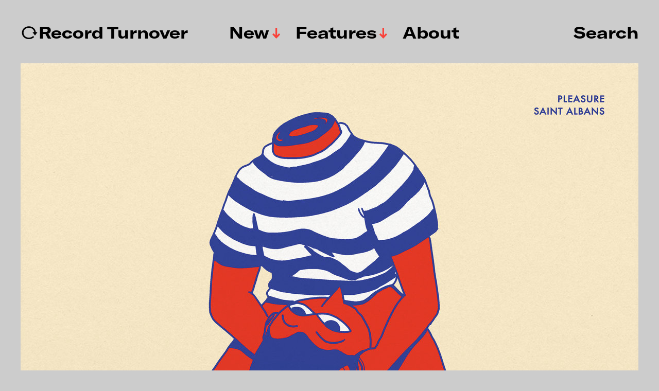

--- FILE ---
content_type: text/html; charset=UTF-8
request_url: https://www.recordturnover.com/2021/03/28/pleasure/
body_size: 14006
content:
<!DOCTYPE html>

<html class="no-js" lang="en-GB">

	<head>

		<meta http-equiv="content-type" content="text/html" charset="UTF-8" />
		<meta name="viewport" content="width=device-width, initial-scale=1.0" >

		<link rel="profile" href="http://gmpg.org/xfn/11">

		<meta name='robots' content='index, follow, max-image-preview:large, max-snippet:-1, max-video-preview:-1' />
	<style>img:is([sizes="auto" i], [sizes^="auto," i]) { contain-intrinsic-size: 3000px 1500px }</style>
	
	<!-- This site is optimized with the Yoast SEO plugin v26.8 - https://yoast.com/product/yoast-seo-wordpress/ -->
	<title>Pleasure &#8211; ↻Record Turnover</title>
	<link rel="canonical" href="https://www.recordturnover.com/2021/03/28/pleasure/" />
	<meta property="og:locale" content="en_GB" />
	<meta property="og:type" content="article" />
	<meta property="og:title" content="Pleasure &#8211; ↻Record Turnover" />
	<meta property="og:description" content="Sydney-based musician Jonathan Boulet plays in bands like Arse and Party Dozen, but he&#8217;s also been working on the improvisational synthesizer project Pleasure over the past five years. In this constellation Boulet plays bass, with Adam Connelly manning the keyboards and singer. They&#8217;re joined by percussionist Hugh Deacon. Grupo World just released their new album [&hellip;]" />
	<meta property="og:url" content="https://www.recordturnover.com/2021/03/28/pleasure/" />
	<meta property="og:site_name" content="↻Record Turnover" />
	<meta property="article:publisher" content="https://www.facebook.com/recordturnover" />
	<meta property="article:published_time" content="2021-03-28T20:48:17+00:00" />
	<meta property="article:modified_time" content="2021-03-28T20:48:18+00:00" />
	<meta property="og:image" content="https://usercontent.one/wp/www.recordturnover.com/wp-content/uploads/2021/03/a3538578901_10.jpg?media=1728998601" />
	<meta property="og:image:width" content="1200" />
	<meta property="og:image:height" content="1193" />
	<meta property="og:image:type" content="image/jpeg" />
	<meta name="author" content="recordturnover" />
	<meta name="twitter:card" content="summary_large_image" />
	<meta name="twitter:label1" content="Written by" />
	<meta name="twitter:data1" content="recordturnover" />
	<meta name="twitter:label2" content="Estimated reading time" />
	<meta name="twitter:data2" content="1 minute" />
	<script type="application/ld+json" class="yoast-schema-graph">{"@context":"https://schema.org","@graph":[{"@type":"Article","@id":"https://www.recordturnover.com/2021/03/28/pleasure/#article","isPartOf":{"@id":"https://www.recordturnover.com/2021/03/28/pleasure/"},"author":{"name":"recordturnover","@id":"https://www.recordturnover.com/#/schema/person/dc1126d01a81a59787bd65236403fe51"},"headline":"Pleasure","datePublished":"2021-03-28T20:48:17+00:00","dateModified":"2021-03-28T20:48:18+00:00","mainEntityOfPage":{"@id":"https://www.recordturnover.com/2021/03/28/pleasure/"},"wordCount":140,"commentCount":0,"image":{"@id":"https://www.recordturnover.com/2021/03/28/pleasure/#primaryimage"},"thumbnailUrl":"https://www.recordturnover.com/wp-content/uploads/2021/03/a3538578901_10.jpg","keywords":["Arse","Australia","Grupo Records","Party Dozen","Pleasure"],"articleSection":["New Releases"],"inLanguage":"en-GB","potentialAction":[{"@type":"CommentAction","name":"Comment","target":["https://www.recordturnover.com/2021/03/28/pleasure/#respond"]}]},{"@type":"WebPage","@id":"https://www.recordturnover.com/2021/03/28/pleasure/","url":"https://www.recordturnover.com/2021/03/28/pleasure/","name":"Pleasure &#8211; ↻Record Turnover","isPartOf":{"@id":"https://www.recordturnover.com/#website"},"primaryImageOfPage":{"@id":"https://www.recordturnover.com/2021/03/28/pleasure/#primaryimage"},"image":{"@id":"https://www.recordturnover.com/2021/03/28/pleasure/#primaryimage"},"thumbnailUrl":"https://www.recordturnover.com/wp-content/uploads/2021/03/a3538578901_10.jpg","datePublished":"2021-03-28T20:48:17+00:00","dateModified":"2021-03-28T20:48:18+00:00","author":{"@id":"https://www.recordturnover.com/#/schema/person/dc1126d01a81a59787bd65236403fe51"},"breadcrumb":{"@id":"https://www.recordturnover.com/2021/03/28/pleasure/#breadcrumb"},"inLanguage":"en-GB","potentialAction":[{"@type":"ReadAction","target":["https://www.recordturnover.com/2021/03/28/pleasure/"]}]},{"@type":"ImageObject","inLanguage":"en-GB","@id":"https://www.recordturnover.com/2021/03/28/pleasure/#primaryimage","url":"https://www.recordturnover.com/wp-content/uploads/2021/03/a3538578901_10.jpg","contentUrl":"https://www.recordturnover.com/wp-content/uploads/2021/03/a3538578901_10.jpg","width":1200,"height":1193},{"@type":"BreadcrumbList","@id":"https://www.recordturnover.com/2021/03/28/pleasure/#breadcrumb","itemListElement":[{"@type":"ListItem","position":1,"name":"Home","item":"https://www.recordturnover.com/"},{"@type":"ListItem","position":2,"name":"Pleasure"}]},{"@type":"WebSite","@id":"https://www.recordturnover.com/#website","url":"https://www.recordturnover.com/","name":"RECORD TURNOVER","description":"A music site dedicated to new and obscure sounds","potentialAction":[{"@type":"SearchAction","target":{"@type":"EntryPoint","urlTemplate":"https://www.recordturnover.com/?s={search_term_string}"},"query-input":{"@type":"PropertyValueSpecification","valueRequired":true,"valueName":"search_term_string"}}],"inLanguage":"en-GB"},{"@type":"Person","@id":"https://www.recordturnover.com/#/schema/person/dc1126d01a81a59787bd65236403fe51","name":"recordturnover","url":"https://www.recordturnover.com/author/recordturnover/"}]}</script>
	<!-- / Yoast SEO plugin. -->


<link rel='dns-prefetch' href='//stats.wp.com' />
<link rel='preconnect' href='//c0.wp.com' />
<link rel="alternate" type="application/rss+xml" title="↻Record Turnover &raquo; Feed" href="https://www.recordturnover.com/feed/" />
<link rel="alternate" type="application/rss+xml" title="↻Record Turnover &raquo; Comments Feed" href="https://www.recordturnover.com/comments/feed/" />
<link rel="alternate" type="application/rss+xml" title="↻Record Turnover &raquo; Pleasure Comments Feed" href="https://www.recordturnover.com/2021/03/28/pleasure/feed/" />
<script type="text/javascript">
/* <![CDATA[ */
window._wpemojiSettings = {"baseUrl":"https:\/\/s.w.org\/images\/core\/emoji\/16.0.1\/72x72\/","ext":".png","svgUrl":"https:\/\/s.w.org\/images\/core\/emoji\/16.0.1\/svg\/","svgExt":".svg","source":{"concatemoji":"https:\/\/www.recordturnover.com\/wp-includes\/js\/wp-emoji-release.min.js?ver=6.8.3"}};
/*! This file is auto-generated */
!function(s,n){var o,i,e;function c(e){try{var t={supportTests:e,timestamp:(new Date).valueOf()};sessionStorage.setItem(o,JSON.stringify(t))}catch(e){}}function p(e,t,n){e.clearRect(0,0,e.canvas.width,e.canvas.height),e.fillText(t,0,0);var t=new Uint32Array(e.getImageData(0,0,e.canvas.width,e.canvas.height).data),a=(e.clearRect(0,0,e.canvas.width,e.canvas.height),e.fillText(n,0,0),new Uint32Array(e.getImageData(0,0,e.canvas.width,e.canvas.height).data));return t.every(function(e,t){return e===a[t]})}function u(e,t){e.clearRect(0,0,e.canvas.width,e.canvas.height),e.fillText(t,0,0);for(var n=e.getImageData(16,16,1,1),a=0;a<n.data.length;a++)if(0!==n.data[a])return!1;return!0}function f(e,t,n,a){switch(t){case"flag":return n(e,"\ud83c\udff3\ufe0f\u200d\u26a7\ufe0f","\ud83c\udff3\ufe0f\u200b\u26a7\ufe0f")?!1:!n(e,"\ud83c\udde8\ud83c\uddf6","\ud83c\udde8\u200b\ud83c\uddf6")&&!n(e,"\ud83c\udff4\udb40\udc67\udb40\udc62\udb40\udc65\udb40\udc6e\udb40\udc67\udb40\udc7f","\ud83c\udff4\u200b\udb40\udc67\u200b\udb40\udc62\u200b\udb40\udc65\u200b\udb40\udc6e\u200b\udb40\udc67\u200b\udb40\udc7f");case"emoji":return!a(e,"\ud83e\udedf")}return!1}function g(e,t,n,a){var r="undefined"!=typeof WorkerGlobalScope&&self instanceof WorkerGlobalScope?new OffscreenCanvas(300,150):s.createElement("canvas"),o=r.getContext("2d",{willReadFrequently:!0}),i=(o.textBaseline="top",o.font="600 32px Arial",{});return e.forEach(function(e){i[e]=t(o,e,n,a)}),i}function t(e){var t=s.createElement("script");t.src=e,t.defer=!0,s.head.appendChild(t)}"undefined"!=typeof Promise&&(o="wpEmojiSettingsSupports",i=["flag","emoji"],n.supports={everything:!0,everythingExceptFlag:!0},e=new Promise(function(e){s.addEventListener("DOMContentLoaded",e,{once:!0})}),new Promise(function(t){var n=function(){try{var e=JSON.parse(sessionStorage.getItem(o));if("object"==typeof e&&"number"==typeof e.timestamp&&(new Date).valueOf()<e.timestamp+604800&&"object"==typeof e.supportTests)return e.supportTests}catch(e){}return null}();if(!n){if("undefined"!=typeof Worker&&"undefined"!=typeof OffscreenCanvas&&"undefined"!=typeof URL&&URL.createObjectURL&&"undefined"!=typeof Blob)try{var e="postMessage("+g.toString()+"("+[JSON.stringify(i),f.toString(),p.toString(),u.toString()].join(",")+"));",a=new Blob([e],{type:"text/javascript"}),r=new Worker(URL.createObjectURL(a),{name:"wpTestEmojiSupports"});return void(r.onmessage=function(e){c(n=e.data),r.terminate(),t(n)})}catch(e){}c(n=g(i,f,p,u))}t(n)}).then(function(e){for(var t in e)n.supports[t]=e[t],n.supports.everything=n.supports.everything&&n.supports[t],"flag"!==t&&(n.supports.everythingExceptFlag=n.supports.everythingExceptFlag&&n.supports[t]);n.supports.everythingExceptFlag=n.supports.everythingExceptFlag&&!n.supports.flag,n.DOMReady=!1,n.readyCallback=function(){n.DOMReady=!0}}).then(function(){return e}).then(function(){var e;n.supports.everything||(n.readyCallback(),(e=n.source||{}).concatemoji?t(e.concatemoji):e.wpemoji&&e.twemoji&&(t(e.twemoji),t(e.wpemoji)))}))}((window,document),window._wpemojiSettings);
/* ]]> */
</script>
<style id='wp-emoji-styles-inline-css' type='text/css'>

	img.wp-smiley, img.emoji {
		display: inline !important;
		border: none !important;
		box-shadow: none !important;
		height: 1em !important;
		width: 1em !important;
		margin: 0 0.07em !important;
		vertical-align: -0.1em !important;
		background: none !important;
		padding: 0 !important;
	}
</style>
<link rel='stylesheet' id='wp-block-library-css' href='https://c0.wp.com/c/6.8.3/wp-includes/css/dist/block-library/style.min.css' type='text/css' media='all' />
<style id='classic-theme-styles-inline-css' type='text/css'>
/*! This file is auto-generated */
.wp-block-button__link{color:#fff;background-color:#32373c;border-radius:9999px;box-shadow:none;text-decoration:none;padding:calc(.667em + 2px) calc(1.333em + 2px);font-size:1.125em}.wp-block-file__button{background:#32373c;color:#fff;text-decoration:none}
</style>
<link rel='stylesheet' id='mediaelement-css' href='https://c0.wp.com/c/6.8.3/wp-includes/js/mediaelement/mediaelementplayer-legacy.min.css' type='text/css' media='all' />
<link rel='stylesheet' id='wp-mediaelement-css' href='https://c0.wp.com/c/6.8.3/wp-includes/js/mediaelement/wp-mediaelement.min.css' type='text/css' media='all' />
<style id='jetpack-sharing-buttons-style-inline-css' type='text/css'>
.jetpack-sharing-buttons__services-list{display:flex;flex-direction:row;flex-wrap:wrap;gap:0;list-style-type:none;margin:5px;padding:0}.jetpack-sharing-buttons__services-list.has-small-icon-size{font-size:12px}.jetpack-sharing-buttons__services-list.has-normal-icon-size{font-size:16px}.jetpack-sharing-buttons__services-list.has-large-icon-size{font-size:24px}.jetpack-sharing-buttons__services-list.has-huge-icon-size{font-size:36px}@media print{.jetpack-sharing-buttons__services-list{display:none!important}}.editor-styles-wrapper .wp-block-jetpack-sharing-buttons{gap:0;padding-inline-start:0}ul.jetpack-sharing-buttons__services-list.has-background{padding:1.25em 2.375em}
</style>
<style id='global-styles-inline-css' type='text/css'>
:root{--wp--preset--aspect-ratio--square: 1;--wp--preset--aspect-ratio--4-3: 4/3;--wp--preset--aspect-ratio--3-4: 3/4;--wp--preset--aspect-ratio--3-2: 3/2;--wp--preset--aspect-ratio--2-3: 2/3;--wp--preset--aspect-ratio--16-9: 16/9;--wp--preset--aspect-ratio--9-16: 9/16;--wp--preset--color--black: #000000;--wp--preset--color--cyan-bluish-gray: #abb8c3;--wp--preset--color--white: #FFF;--wp--preset--color--pale-pink: #f78da7;--wp--preset--color--vivid-red: #cf2e2e;--wp--preset--color--luminous-vivid-orange: #ff6900;--wp--preset--color--luminous-vivid-amber: #fcb900;--wp--preset--color--light-green-cyan: #7bdcb5;--wp--preset--color--vivid-green-cyan: #00d084;--wp--preset--color--pale-cyan-blue: #8ed1fc;--wp--preset--color--vivid-cyan-blue: #0693e3;--wp--preset--color--vivid-purple: #9b51e0;--wp--preset--color--accent: #F9423A;--wp--preset--color--dark-gray: #333333;--wp--preset--color--gray: #767676;--wp--preset--color--light-gray: #DDDDDD;--wp--preset--gradient--vivid-cyan-blue-to-vivid-purple: linear-gradient(135deg,rgba(6,147,227,1) 0%,rgb(155,81,224) 100%);--wp--preset--gradient--light-green-cyan-to-vivid-green-cyan: linear-gradient(135deg,rgb(122,220,180) 0%,rgb(0,208,130) 100%);--wp--preset--gradient--luminous-vivid-amber-to-luminous-vivid-orange: linear-gradient(135deg,rgba(252,185,0,1) 0%,rgba(255,105,0,1) 100%);--wp--preset--gradient--luminous-vivid-orange-to-vivid-red: linear-gradient(135deg,rgba(255,105,0,1) 0%,rgb(207,46,46) 100%);--wp--preset--gradient--very-light-gray-to-cyan-bluish-gray: linear-gradient(135deg,rgb(238,238,238) 0%,rgb(169,184,195) 100%);--wp--preset--gradient--cool-to-warm-spectrum: linear-gradient(135deg,rgb(74,234,220) 0%,rgb(151,120,209) 20%,rgb(207,42,186) 40%,rgb(238,44,130) 60%,rgb(251,105,98) 80%,rgb(254,248,76) 100%);--wp--preset--gradient--blush-light-purple: linear-gradient(135deg,rgb(255,206,236) 0%,rgb(152,150,240) 100%);--wp--preset--gradient--blush-bordeaux: linear-gradient(135deg,rgb(254,205,165) 0%,rgb(254,45,45) 50%,rgb(107,0,62) 100%);--wp--preset--gradient--luminous-dusk: linear-gradient(135deg,rgb(255,203,112) 0%,rgb(199,81,192) 50%,rgb(65,88,208) 100%);--wp--preset--gradient--pale-ocean: linear-gradient(135deg,rgb(255,245,203) 0%,rgb(182,227,212) 50%,rgb(51,167,181) 100%);--wp--preset--gradient--electric-grass: linear-gradient(135deg,rgb(202,248,128) 0%,rgb(113,206,126) 100%);--wp--preset--gradient--midnight: linear-gradient(135deg,rgb(2,3,129) 0%,rgb(40,116,252) 100%);--wp--preset--font-size--small: 16px;--wp--preset--font-size--medium: 20px;--wp--preset--font-size--large: 24px;--wp--preset--font-size--x-large: 42px;--wp--preset--font-size--regular: 20px;--wp--preset--font-size--larger: 32px;--wp--preset--spacing--20: 0.44rem;--wp--preset--spacing--30: 0.67rem;--wp--preset--spacing--40: 1rem;--wp--preset--spacing--50: 1.5rem;--wp--preset--spacing--60: 2.25rem;--wp--preset--spacing--70: 3.38rem;--wp--preset--spacing--80: 5.06rem;--wp--preset--shadow--natural: 6px 6px 9px rgba(0, 0, 0, 0.2);--wp--preset--shadow--deep: 12px 12px 50px rgba(0, 0, 0, 0.4);--wp--preset--shadow--sharp: 6px 6px 0px rgba(0, 0, 0, 0.2);--wp--preset--shadow--outlined: 6px 6px 0px -3px rgba(255, 255, 255, 1), 6px 6px rgba(0, 0, 0, 1);--wp--preset--shadow--crisp: 6px 6px 0px rgba(0, 0, 0, 1);}:where(.is-layout-flex){gap: 0.5em;}:where(.is-layout-grid){gap: 0.5em;}body .is-layout-flex{display: flex;}.is-layout-flex{flex-wrap: wrap;align-items: center;}.is-layout-flex > :is(*, div){margin: 0;}body .is-layout-grid{display: grid;}.is-layout-grid > :is(*, div){margin: 0;}:where(.wp-block-columns.is-layout-flex){gap: 2em;}:where(.wp-block-columns.is-layout-grid){gap: 2em;}:where(.wp-block-post-template.is-layout-flex){gap: 1.25em;}:where(.wp-block-post-template.is-layout-grid){gap: 1.25em;}.has-black-color{color: var(--wp--preset--color--black) !important;}.has-cyan-bluish-gray-color{color: var(--wp--preset--color--cyan-bluish-gray) !important;}.has-white-color{color: var(--wp--preset--color--white) !important;}.has-pale-pink-color{color: var(--wp--preset--color--pale-pink) !important;}.has-vivid-red-color{color: var(--wp--preset--color--vivid-red) !important;}.has-luminous-vivid-orange-color{color: var(--wp--preset--color--luminous-vivid-orange) !important;}.has-luminous-vivid-amber-color{color: var(--wp--preset--color--luminous-vivid-amber) !important;}.has-light-green-cyan-color{color: var(--wp--preset--color--light-green-cyan) !important;}.has-vivid-green-cyan-color{color: var(--wp--preset--color--vivid-green-cyan) !important;}.has-pale-cyan-blue-color{color: var(--wp--preset--color--pale-cyan-blue) !important;}.has-vivid-cyan-blue-color{color: var(--wp--preset--color--vivid-cyan-blue) !important;}.has-vivid-purple-color{color: var(--wp--preset--color--vivid-purple) !important;}.has-black-background-color{background-color: var(--wp--preset--color--black) !important;}.has-cyan-bluish-gray-background-color{background-color: var(--wp--preset--color--cyan-bluish-gray) !important;}.has-white-background-color{background-color: var(--wp--preset--color--white) !important;}.has-pale-pink-background-color{background-color: var(--wp--preset--color--pale-pink) !important;}.has-vivid-red-background-color{background-color: var(--wp--preset--color--vivid-red) !important;}.has-luminous-vivid-orange-background-color{background-color: var(--wp--preset--color--luminous-vivid-orange) !important;}.has-luminous-vivid-amber-background-color{background-color: var(--wp--preset--color--luminous-vivid-amber) !important;}.has-light-green-cyan-background-color{background-color: var(--wp--preset--color--light-green-cyan) !important;}.has-vivid-green-cyan-background-color{background-color: var(--wp--preset--color--vivid-green-cyan) !important;}.has-pale-cyan-blue-background-color{background-color: var(--wp--preset--color--pale-cyan-blue) !important;}.has-vivid-cyan-blue-background-color{background-color: var(--wp--preset--color--vivid-cyan-blue) !important;}.has-vivid-purple-background-color{background-color: var(--wp--preset--color--vivid-purple) !important;}.has-black-border-color{border-color: var(--wp--preset--color--black) !important;}.has-cyan-bluish-gray-border-color{border-color: var(--wp--preset--color--cyan-bluish-gray) !important;}.has-white-border-color{border-color: var(--wp--preset--color--white) !important;}.has-pale-pink-border-color{border-color: var(--wp--preset--color--pale-pink) !important;}.has-vivid-red-border-color{border-color: var(--wp--preset--color--vivid-red) !important;}.has-luminous-vivid-orange-border-color{border-color: var(--wp--preset--color--luminous-vivid-orange) !important;}.has-luminous-vivid-amber-border-color{border-color: var(--wp--preset--color--luminous-vivid-amber) !important;}.has-light-green-cyan-border-color{border-color: var(--wp--preset--color--light-green-cyan) !important;}.has-vivid-green-cyan-border-color{border-color: var(--wp--preset--color--vivid-green-cyan) !important;}.has-pale-cyan-blue-border-color{border-color: var(--wp--preset--color--pale-cyan-blue) !important;}.has-vivid-cyan-blue-border-color{border-color: var(--wp--preset--color--vivid-cyan-blue) !important;}.has-vivid-purple-border-color{border-color: var(--wp--preset--color--vivid-purple) !important;}.has-vivid-cyan-blue-to-vivid-purple-gradient-background{background: var(--wp--preset--gradient--vivid-cyan-blue-to-vivid-purple) !important;}.has-light-green-cyan-to-vivid-green-cyan-gradient-background{background: var(--wp--preset--gradient--light-green-cyan-to-vivid-green-cyan) !important;}.has-luminous-vivid-amber-to-luminous-vivid-orange-gradient-background{background: var(--wp--preset--gradient--luminous-vivid-amber-to-luminous-vivid-orange) !important;}.has-luminous-vivid-orange-to-vivid-red-gradient-background{background: var(--wp--preset--gradient--luminous-vivid-orange-to-vivid-red) !important;}.has-very-light-gray-to-cyan-bluish-gray-gradient-background{background: var(--wp--preset--gradient--very-light-gray-to-cyan-bluish-gray) !important;}.has-cool-to-warm-spectrum-gradient-background{background: var(--wp--preset--gradient--cool-to-warm-spectrum) !important;}.has-blush-light-purple-gradient-background{background: var(--wp--preset--gradient--blush-light-purple) !important;}.has-blush-bordeaux-gradient-background{background: var(--wp--preset--gradient--blush-bordeaux) !important;}.has-luminous-dusk-gradient-background{background: var(--wp--preset--gradient--luminous-dusk) !important;}.has-pale-ocean-gradient-background{background: var(--wp--preset--gradient--pale-ocean) !important;}.has-electric-grass-gradient-background{background: var(--wp--preset--gradient--electric-grass) !important;}.has-midnight-gradient-background{background: var(--wp--preset--gradient--midnight) !important;}.has-small-font-size{font-size: var(--wp--preset--font-size--small) !important;}.has-medium-font-size{font-size: var(--wp--preset--font-size--medium) !important;}.has-large-font-size{font-size: var(--wp--preset--font-size--large) !important;}.has-x-large-font-size{font-size: var(--wp--preset--font-size--x-large) !important;}
:where(.wp-block-post-template.is-layout-flex){gap: 1.25em;}:where(.wp-block-post-template.is-layout-grid){gap: 1.25em;}
:where(.wp-block-columns.is-layout-flex){gap: 2em;}:where(.wp-block-columns.is-layout-grid){gap: 2em;}
:root :where(.wp-block-pullquote){font-size: 1.5em;line-height: 1.6;}
</style>
<link rel='stylesheet' id='miyazaki-google-fonts-css' href='https://usercontent.one/wp/www.recordturnover.com/wp-content/themes/miyazaki/assets/css/fonts.css?ver=6.8.3&media=1728998601' type='text/css' media='all' />
<link rel='stylesheet' id='miyazaki-style-css' href='https://usercontent.one/wp/www.recordturnover.com/wp-content/themes/miyazaki/style.css?ver=2.2&media=1728998601' type='text/css' media='all' />
<link rel='stylesheet' id='rsfv-fallback-css' href='https://usercontent.one/wp/www.recordturnover.com/wp-content/plugins/really-simple-featured-video/includes/Compatibility/Themes/Fallback/styles.css?media=1728998601?ver=1768828100' type='text/css' media='all' />
<link rel='stylesheet' id='searchwp-forms-css' href='https://usercontent.one/wp/www.recordturnover.com/wp-content/plugins/searchwp-live-ajax-search/assets/styles/frontend/search-forms.min.css?ver=1.8.7&media=1728998601' type='text/css' media='all' />
<link rel='stylesheet' id='searchwp-live-search-css' href='https://usercontent.one/wp/www.recordturnover.com/wp-content/plugins/searchwp-live-ajax-search/assets/styles/style.min.css?ver=1.8.7&media=1728998601' type='text/css' media='all' />
<style id='searchwp-live-search-inline-css' type='text/css'>
.searchwp-live-search-result .searchwp-live-search-result--title a {
  font-size: 16px;
}
.searchwp-live-search-result .searchwp-live-search-result--price {
  font-size: 14px;
}
.searchwp-live-search-result .searchwp-live-search-result--add-to-cart .button {
  font-size: 14px;
}

</style>
<link rel='stylesheet' id='boxzilla-css' href='https://usercontent.one/wp/www.recordturnover.com/wp-content/plugins/boxzilla/assets/css/styles.css?ver=3.4.5&media=1728998601' type='text/css' media='all' />
<script type="text/javascript" src="https://c0.wp.com/c/6.8.3/wp-includes/js/jquery/jquery.min.js" id="jquery-core-js"></script>
<script type="text/javascript" src="https://c0.wp.com/c/6.8.3/wp-includes/js/jquery/jquery-migrate.min.js" id="jquery-migrate-js"></script>
<link rel="https://api.w.org/" href="https://www.recordturnover.com/wp-json/" /><link rel="alternate" title="JSON" type="application/json" href="https://www.recordturnover.com/wp-json/wp/v2/posts/10706" /><link rel="EditURI" type="application/rsd+xml" title="RSD" href="https://www.recordturnover.com/xmlrpc.php?rsd" />
<meta name="generator" content="WordPress 6.8.3" />
<link rel='shortlink' href='https://wp.me/s9kUGi-pleasure' />
<link rel="alternate" title="oEmbed (JSON)" type="application/json+oembed" href="https://www.recordturnover.com/wp-json/oembed/1.0/embed?url=https%3A%2F%2Fwww.recordturnover.com%2F2021%2F03%2F28%2Fpleasure%2F" />
<link rel="alternate" title="oEmbed (XML)" type="text/xml+oembed" href="https://www.recordturnover.com/wp-json/oembed/1.0/embed?url=https%3A%2F%2Fwww.recordturnover.com%2F2021%2F03%2F28%2Fpleasure%2F&#038;format=xml" />
<style>[class*=" icon-oc-"],[class^=icon-oc-]{speak:none;font-style:normal;font-weight:400;font-variant:normal;text-transform:none;line-height:1;-webkit-font-smoothing:antialiased;-moz-osx-font-smoothing:grayscale}.icon-oc-one-com-white-32px-fill:before{content:"901"}.icon-oc-one-com:before{content:"900"}#one-com-icon,.toplevel_page_onecom-wp .wp-menu-image{speak:none;display:flex;align-items:center;justify-content:center;text-transform:none;line-height:1;-webkit-font-smoothing:antialiased;-moz-osx-font-smoothing:grayscale}.onecom-wp-admin-bar-item>a,.toplevel_page_onecom-wp>.wp-menu-name{font-size:16px;font-weight:400;line-height:1}.toplevel_page_onecom-wp>.wp-menu-name img{width:69px;height:9px;}.wp-submenu-wrap.wp-submenu>.wp-submenu-head>img{width:88px;height:auto}.onecom-wp-admin-bar-item>a img{height:7px!important}.onecom-wp-admin-bar-item>a img,.toplevel_page_onecom-wp>.wp-menu-name img{opacity:.8}.onecom-wp-admin-bar-item.hover>a img,.toplevel_page_onecom-wp.wp-has-current-submenu>.wp-menu-name img,li.opensub>a.toplevel_page_onecom-wp>.wp-menu-name img{opacity:1}#one-com-icon:before,.onecom-wp-admin-bar-item>a:before,.toplevel_page_onecom-wp>.wp-menu-image:before{content:'';position:static!important;background-color:rgba(240,245,250,.4);border-radius:102px;width:18px;height:18px;padding:0!important}.onecom-wp-admin-bar-item>a:before{width:14px;height:14px}.onecom-wp-admin-bar-item.hover>a:before,.toplevel_page_onecom-wp.opensub>a>.wp-menu-image:before,.toplevel_page_onecom-wp.wp-has-current-submenu>.wp-menu-image:before{background-color:#76b82a}.onecom-wp-admin-bar-item>a{display:inline-flex!important;align-items:center;justify-content:center}#one-com-logo-wrapper{font-size:4em}#one-com-icon{vertical-align:middle}.imagify-welcome{display:none !important;}</style>	<style>img#wpstats{display:none}</style>
				<script>document.documentElement.className = document.documentElement.className.replace( 'no-js', 'js' );</script>
		<style type="text/css" id="custom-background-css">
body.custom-background { background-color: #cccccc; }
</style>
	<script>(()=>{var o=[],i={};["on","off","toggle","show"].forEach((l=>{i[l]=function(){o.push([l,arguments])}})),window.Boxzilla=i,window.boxzilla_queue=o})();</script><link rel="icon" href="https://usercontent.one/wp/www.recordturnover.com/wp-content/uploads/2024/03/cropped-RTlogo2024-32x32.png?media=1728998601" sizes="32x32" />
<link rel="icon" href="https://usercontent.one/wp/www.recordturnover.com/wp-content/uploads/2024/03/cropped-RTlogo2024-192x192.png?media=1728998601" sizes="192x192" />
<link rel="apple-touch-icon" href="https://usercontent.one/wp/www.recordturnover.com/wp-content/uploads/2024/03/cropped-RTlogo2024-180x180.png?media=1728998601" />
<meta name="msapplication-TileImage" content="https://usercontent.one/wp/www.recordturnover.com/wp-content/uploads/2024/03/cropped-RTlogo2024-270x270.png?media=1728998601" />
		<style type="text/css" id="wp-custom-css">
			/*
You can add your own CSS here.

Click the help icon above to learn more.
*/

@font-face {
    font-family: 'Items';
    src: url('https://recordturnover.com/wp-content/themes/miyazaki/assets/fonts/items-light.woff') format('woff'),
url('https://recordturnover.com/wp-content/themes/miyazaki/assets/fonts/items-light.eot') format('embedded-opentype');
	
    font-weight: normal;
    font-style: normal; }

@font-face {
    font-family: 'Items';
    src: url('https://recordturnover.com/wp-content/themes/miyazaki/assets/fonts/items-light-italic.woff') format('woff'),
url('https://recordturnover.com/wp-content/themes/miyazaki/assets/fonts/items-light-italic.eot') format('embedded-opentype');
			
    font-weight: normal;
    font-style: italic; }

@font-face {
    font-family: 'GT America';
    src: url('https://recordturnover.com/wp-content/themes/miyazaki/assets/fonts/GT-america-extended-bold.woff') format('woff'),
url('https://recordturnover.com/wp-content/themes/miyazaki/assets/fonts/GT-america-extended-bold.eot') format('embedded-opentype');
			
    font-weight: bold;
    font-style: normal; }

@font-face {
    font-family: 'GT America';
    src: url('https://recordturnover.com/wp-content/themes/miyazaki/assets/fonts/GT-america-extended-bold-italic.woff') format('woff'),
url('https://recordturnover.com/wp-content/themes/miyazaki/assets/fonts/GT-america-extended-bold-italic.eot') format('embedded-opentype');

    font-weight: bold;
    font-style: italic; }
		</style>
		
	</head>

	<body class="wp-singular post-template-default single single-post postid-10706 single-format-standard custom-background wp-theme-miyazaki pagination-type-button has-post-thumbnail">

		
		<a class="faux-button skip-link" href="#site-content">Skip to the content</a>

		<header id="site-header">

			<div class="section-inner">

				<div class="header-left">

					
							<p class="site-title"><a href="https://www.recordturnover.com/">↻Record Turnover</a></p>

						
					
					<ul class="main-menu header-menu reset-list-style">
						<li id="menu-item-8261" class="menu-item menu-item-type-taxonomy menu-item-object-category current-post-ancestor current-menu-parent current-post-parent menu-item-has-children menu-item-8261"><a href="https://www.recordturnover.com/category/music/new/">New</a>
<ul class="sub-menu">
	<li id="menu-item-20178" class="menu-item menu-item-type-taxonomy menu-item-object-post_tag menu-item-20178"><a href="https://www.recordturnover.com/tag/electronic/">Electronic</a></li>
	<li id="menu-item-8262" class="menu-item menu-item-type-taxonomy menu-item-object-category menu-item-8262"><a href="https://www.recordturnover.com/category/music/rediscovered/">Rediscovered</a></li>
	<li id="menu-item-23901" class="menu-item menu-item-type-taxonomy menu-item-object-category menu-item-23901"><a href="https://www.recordturnover.com/category/music/lists/">Lists</a></li>
</ul>
</li>
<li id="menu-item-23902" class="menu-item menu-item-type-taxonomy menu-item-object-category menu-item-has-children menu-item-23902"><a href="https://www.recordturnover.com/category/features/">Features</a>
<ul class="sub-menu">
	<li id="menu-item-23929" class="menu-item menu-item-type-taxonomy menu-item-object-category menu-item-23929"><a href="https://www.recordturnover.com/category/features/interviews/">Interviews</a></li>
	<li id="menu-item-26305" class="menu-item menu-item-type-taxonomy menu-item-object-category menu-item-26305"><a href="https://www.recordturnover.com/category/features/spotlights/ctm/">CTM</a></li>
	<li id="menu-item-23904" class="menu-item menu-item-type-taxonomy menu-item-object-category menu-item-23904"><a href="https://www.recordturnover.com/category/features/spotlights/rewire/">Rewire</a></li>
	<li id="menu-item-23903" class="menu-item menu-item-type-taxonomy menu-item-object-category menu-item-23903"><a href="https://www.recordturnover.com/category/features/spotlights/intonal/">Intonal</a></li>
</ul>
</li>
<li id="menu-item-3115" class="menu-item menu-item-type-post_type menu-item-object-page menu-item-3115"><a href="https://www.recordturnover.com/about/">About</a></li>
					</ul><!-- .main-menu -->

				</div><!-- .header-left -->

				<div class="header-right">

					<button class="toggle nav-toggle" data-toggle-target=".mobile-menu-wrapper" data-toggle-scroll-lock="true">
						<label>
							<span class="show">Menu</span>
							<span class="hide">Close</span>
						</label>
						<div class="bars">
							<div class="bar"></div>
							<div class="bar"></div>
							<div class="bar"></div>
						</div><!-- .bars -->
					</button><!-- .nav-toggle -->

					
						<button class="toggle search-toggle" data-toggle-target=".search-overlay" data-toggle-scroll-lock="true" data-set-focus=".search-overlay .search-field">
							Search						</button><!-- .search-toggle -->

					
				</div><!-- .header-right -->

			</div><!-- .section-inner -->

		</header><!-- #site-header -->

		<div class="mobile-menu-wrapper cover-modal" data-untoggle-above="1020" data-modal-target-string=".mobile-menu-wrapper">

			<div class="mobile-menu-container section-inner">

				<div class="mobile-menu-top">

					<ul class="mobile-menu header-menu reset-list-style">
						<li class="menu-item menu-item-type-taxonomy menu-item-object-category current-post-ancestor current-menu-parent current-post-parent menu-item-has-children menu-item-8261"><a href="https://www.recordturnover.com/category/music/new/">New</a>
<ul class="sub-menu">
	<li class="menu-item menu-item-type-taxonomy menu-item-object-post_tag menu-item-20178"><a href="https://www.recordturnover.com/tag/electronic/">Electronic</a></li>
	<li class="menu-item menu-item-type-taxonomy menu-item-object-category menu-item-8262"><a href="https://www.recordturnover.com/category/music/rediscovered/">Rediscovered</a></li>
	<li class="menu-item menu-item-type-taxonomy menu-item-object-category menu-item-23901"><a href="https://www.recordturnover.com/category/music/lists/">Lists</a></li>
</ul>
</li>
<li class="menu-item menu-item-type-taxonomy menu-item-object-category menu-item-has-children menu-item-23902"><a href="https://www.recordturnover.com/category/features/">Features</a>
<ul class="sub-menu">
	<li class="menu-item menu-item-type-taxonomy menu-item-object-category menu-item-23929"><a href="https://www.recordturnover.com/category/features/interviews/">Interviews</a></li>
	<li class="menu-item menu-item-type-taxonomy menu-item-object-category menu-item-26305"><a href="https://www.recordturnover.com/category/features/spotlights/ctm/">CTM</a></li>
	<li class="menu-item menu-item-type-taxonomy menu-item-object-category menu-item-23904"><a href="https://www.recordturnover.com/category/features/spotlights/rewire/">Rewire</a></li>
	<li class="menu-item menu-item-type-taxonomy menu-item-object-category menu-item-23903"><a href="https://www.recordturnover.com/category/features/spotlights/intonal/">Intonal</a></li>
</ul>
</li>
<li class="menu-item menu-item-type-post_type menu-item-object-page menu-item-3115"><a href="https://www.recordturnover.com/about/">About</a></li>
					</ul>

				</div><!-- .mobile-menu-top -->

				
					<div class="overlay-search-form">
						
<form role="search" method="get" class="search-form" action="https://www.recordturnover.com/">
	<label for="search-form-696fbc0e36b62">
		<span class="screen-reader-text">Search for:</span>
		<img aria-hidden src="https://usercontent.one/wp/www.recordturnover.com/wp-content/themes/miyazaki/assets/images/icons/spyglass-white.svg?media=1728998601" />
	</label>
	<input type="search" id="search-form-696fbc0e36b62" class="search-field" placeholder="Search for&hellip;" value="" name="s" data-swplive="true" data-swpengine="default" data-swpconfig="default" />
	<button type="submit" class="search-submit">Search</button>
</form>
					</div><!-- .overlay-search-form -->

				
			</div><!-- .mobile-menu -->

		</div><!-- .mobile-menu-wrapper -->

		
			<div class="search-overlay cover-modal" data-untoggle-below="1020" data-modal-target-string=".search-overlay">

				<div class="section-inner overlay-search-form search-overlay-form-wrapper">
					
<form role="search" method="get" class="search-form" action="https://www.recordturnover.com/">
	<label for="search-form-696fbc0e36ba6">
		<span class="screen-reader-text">Search for:</span>
		<img aria-hidden src="https://usercontent.one/wp/www.recordturnover.com/wp-content/themes/miyazaki/assets/images/icons/spyglass-white.svg?media=1728998601" />
	</label>
	<input type="search" id="search-form-696fbc0e36ba6" class="search-field" placeholder="Search for&hellip;" value="" name="s" data-swplive="true" data-swpengine="default" data-swpconfig="default" />
	<button type="submit" class="search-submit">Search</button>
</form>
				</div><!-- .section-inner -->

			</div><!-- .search-overlay -->

		
		
<main id="site-content">

	<article class="section-inner post-10706 post type-post status-publish format-standard has-post-thumbnail hentry category-new tag-arse tag-australia tag-grupo-records tag-party-dozen tag-pleasure has-thumbnail" id="post-10706">

	
		<div class="featured-media">

			<img width="1200" height="1193" src="https://usercontent.one/wp/www.recordturnover.com/wp-content/uploads/2021/03/a3538578901_10.jpg?media=1728998601" class="attachment-post-thumbnail size-post-thumbnail wp-post-image" alt="" decoding="async" fetchpriority="high" srcset="https://usercontent.one/wp/www.recordturnover.com/wp-content/uploads/2021/03/a3538578901_10.jpg?media=1728998601 1200w, https://usercontent.one/wp/www.recordturnover.com/wp-content/uploads/2021/03/a3538578901_10-300x298.jpg?media=1728998601 300w, https://usercontent.one/wp/www.recordturnover.com/wp-content/uploads/2021/03/a3538578901_10-1024x1018.jpg?media=1728998601 1024w, https://usercontent.one/wp/www.recordturnover.com/wp-content/uploads/2021/03/a3538578901_10-150x150.jpg?media=1728998601 150w, https://usercontent.one/wp/www.recordturnover.com/wp-content/uploads/2021/03/a3538578901_10-768x764.jpg?media=1728998601 768w" sizes="(max-width: 1200px) 100vw, 1200px" />
		</div><!-- .featured-media -->

	
	<header class="entry-header">

		<h1 class="entry-title">Pleasure</h1>
			<div class="post-meta-wrapper post-meta-single post-meta-single-top">

				<ul class="post-meta">

											<li class="post-date">
							<a class="meta-wrapper" href="https://www.recordturnover.com/2021/03/28/pleasure/">
								<span class="screen-reader-text">Post date</span>
								March 28, 2021							</a>
						</li>
											<li class="post-categories meta-wrapper">
							In <a href="https://www.recordturnover.com/category/music/new/" rel="category tag">New Releases</a>						</li>
						
				</ul><!-- .post-meta -->

			</div><!-- .post-meta-wrapper -->

			
	</header><!-- .entry-header -->

	<div class="post-inner">

		<div class="entry-content">

			
<p>Sydney-based musician Jonathan Boulet plays in bands like Arse and Party Dozen, but he&#8217;s also been working on the improvisational synthesizer project Pleasure over the past five years. In this constellation Boulet plays bass, with Adam Connelly manning the keyboards and singer. They&#8217;re joined by percussionist Hugh Deacon. Grupo World just released their new album <em>St. Albans</em> this weekend and the title is derived from the fact that the recordings were made in St. Albans (a bit further up the coast from Sydney). As with previous releases the &#8220;songs&#8221; are culled from longer improvisational takes, with each title indicating the recording day it has been edited from. They range from minimal and ambient to highly percussive – just compare the last two tracks &#8220;Brain Waste&#8221; and &#8220;Wonk&#8221;.</p>


<iframe width="400" height="472" style="position: relative; display: block; width: 400px; height: 472px;" src="//bandcamp.com/EmbeddedPlayer/v=2/album=2301179263/size=large/bgcol=ffffff/linkcol=333333/artwork=small/" allowtransparency="true" frameborder="0"></iframe>

		</div><!-- .entry-content -->

		
			<div class="post-meta-wrapper post-meta-single post-meta-single-bottom">

				<ul class="post-meta">

											<li class="post-tags meta-wrapper">
							<div class="post-tags-inner">
								<span class="post-tags-title">Tags</span><a href="https://www.recordturnover.com/tag/arse/" rel="tag">Arse</a><a href="https://www.recordturnover.com/tag/australia/" rel="tag">Australia</a><a href="https://www.recordturnover.com/tag/grupo-records/" rel="tag">Grupo Records</a><a href="https://www.recordturnover.com/tag/party-dozen/" rel="tag">Party Dozen</a><a href="https://www.recordturnover.com/tag/pleasure/" rel="tag">Pleasure</a>							</div><!-- .post-tags-inner -->
						</li>
						
				</ul><!-- .post-meta -->

			</div><!-- .post-meta-wrapper -->

			
				<nav class="pagination-single">

					
						<a class="previous-post" href="https://www.recordturnover.com/2021/03/28/aya-gloomy-new-lp/">
							<span class="arrow"><img src="https://usercontent.one/wp/www.recordturnover.com/wp-content/themes/miyazaki/assets/images/icons/arrow-left.svg?media=1728998601" /></span>
							<span class="title">Aya Gloomy new LP</span>
						</a>

					
					
						<a class="next-post" href="https://www.recordturnover.com/2021/03/30/silvia/">
							<span class="arrow"><img src="https://usercontent.one/wp/www.recordturnover.com/wp-content/themes/miyazaki/assets/images/icons/arrow-right.svg?media=1728998601" /></span>
							<span class="title">Silvia</span>
						</a>

					
				</nav><!-- .single-pagination -->

				
				<div class="comments-wrapper">
						<div id="respond" class="comment-respond">
		<h3 id="reply-title" class="comment-reply-title">Leave a Reply <small><a rel="nofollow" id="cancel-comment-reply-link" href="/2021/03/28/pleasure/#respond" style="display:none;">Cancel reply</a></small></h3><form action="https://www.recordturnover.com/wp-comments-post.php" method="post" id="commentform" class="comment-form"><p class="comment-form-comment"><label for="comment">Comment <span class="required">*</span></label> <textarea id="comment" name="comment" cols="45" rows="8" maxlength="65525" required></textarea></p><p class="comment-form-author"><label for="author">Name <span class="required">*</span></label> <input id="author" name="author" type="text" value="" size="30" maxlength="245" autocomplete="name" required /></p>
<p class="comment-form-email"><label for="email">Email <span class="required">*</span></label> <input id="email" name="email" type="email" value="" size="30" maxlength="100" autocomplete="email" required /></p>
<p class="comment-form-url"><label for="url">Website</label> <input id="url" name="url" type="url" value="" size="30" maxlength="200" autocomplete="url" /></p>
<!-- Mailchimp for WordPress v4.10.9 - https://www.mc4wp.com/ --><input type="hidden" name="_mc4wp_subscribe_wp-comment-form" value="0" /><p class="mc4wp-checkbox mc4wp-checkbox-wp-comment-form "><label><input type="checkbox" name="_mc4wp_subscribe_wp-comment-form" value="1" ><span>Sign me up for the newsletter!</span></label></p><!-- / Mailchimp for WordPress --><p class="form-submit"><input name="submit" type="submit" id="submit" class="submit" value="Post Comment" /> <input type='hidden' name='comment_post_ID' value='10706' id='comment_post_ID' />
<input type='hidden' name='comment_parent' id='comment_parent' value='0' />
</p><p style="display: none;"><input type="hidden" id="akismet_comment_nonce" name="akismet_comment_nonce" value="de223377b5" /></p><p style="display: none !important;" class="akismet-fields-container" data-prefix="ak_"><label>&#916;<textarea name="ak_hp_textarea" cols="45" rows="8" maxlength="100"></textarea></label><input type="hidden" id="ak_js_1" name="ak_js" value="184"/><script>document.getElementById( "ak_js_1" ).setAttribute( "value", ( new Date() ).getTime() );</script></p></form>	</div><!-- #respond -->
	<p class="akismet_comment_form_privacy_notice">This site uses Akismet to reduce spam. <a href="https://akismet.com/privacy/" target="_blank" rel="nofollow noopener">Learn how your comment data is processed.</a></p>				</div><!-- .comments-wrapper -->

			
		
	</div><!-- .post-inner -->

</article><!-- .post -->

		<div class="related-posts section-inner">

			<h3 class="related-posts-title title-with-arrow">
				<span class="text">Read Next</span>
				<img src="https://usercontent.one/wp/www.recordturnover.com/wp-content/themes/miyazaki/assets/images/icons/arrow-down.svg?media=1728998601" />
			</h3>

			<div class="posts">

				<div class="grid-sizer"></div>

				<article class="preview preview-post do-spot post-19419 post type-post status-publish format-standard has-post-thumbnail hentry category-new tag-colombia tag-electronic tag-filmmaker tag-self-released has-thumbnail" id="post-19419">

	<div class="preview-wrapper">

		
			<a href="https://www.recordturnover.com/2023/12/21/filmmaker-new-lp-6/" class="preview-image">

				<img width="800" height="800" src="https://usercontent.one/wp/www.recordturnover.com/wp-content/uploads/2023/12/411997290_1068028857671901_179572826535315954_n.jpg?media=1728998601" class="attachment-miyazaki_preview_image_high_resolution size-miyazaki_preview_image_high_resolution wp-post-image" alt="" decoding="async" srcset="https://usercontent.one/wp/www.recordturnover.com/wp-content/uploads/2023/12/411997290_1068028857671901_179572826535315954_n.jpg?media=1728998601 1440w, https://usercontent.one/wp/www.recordturnover.com/wp-content/uploads/2023/12/411997290_1068028857671901_179572826535315954_n-300x300.jpg?media=1728998601 300w, https://usercontent.one/wp/www.recordturnover.com/wp-content/uploads/2023/12/411997290_1068028857671901_179572826535315954_n-1024x1024.jpg?media=1728998601 1024w, https://usercontent.one/wp/www.recordturnover.com/wp-content/uploads/2023/12/411997290_1068028857671901_179572826535315954_n-150x150.jpg?media=1728998601 150w, https://usercontent.one/wp/www.recordturnover.com/wp-content/uploads/2023/12/411997290_1068028857671901_179572826535315954_n-768x768.jpg?media=1728998601 768w, https://usercontent.one/wp/www.recordturnover.com/wp-content/uploads/2023/12/411997290_1068028857671901_179572826535315954_n-1200x1200.jpg?media=1728998601 1200w" sizes="(max-width: 800px) 100vw, 800px" />				
			</a>

		
		<h3 class="preview-title"><a href="https://www.recordturnover.com/2023/12/21/filmmaker-new-lp-6/"><span>Filmmaker new LP</span></a></h3>

		
			<div class="post-meta-wrapper post-meta-preview">

				<ul class="post-meta">

											<li class="post-date">
							<a class="meta-wrapper" href="https://www.recordturnover.com/2023/12/21/filmmaker-new-lp-6/">
								<span class="screen-reader-text">Post date</span>
								December 21, 2023							</a>
						</li>
					
				</ul><!-- .post-meta -->

			</div><!-- .post-meta-wrapper -->

			
	</div><!-- .preview-wrapper -->

</article>
<article class="preview preview-post do-spot post-15487 post type-post status-publish format-standard hentry category-new tag-hot-tubs-time-machine tag-melbourne tag-spoilsport-records tag-trouble-in-mind tag-uv-race tag-video missing-thumbnail" id="post-15487">

	<div class="preview-wrapper">

		
			<a href="https://www.recordturnover.com/2022/10/16/hot-tubs-time-machine/" class="preview-image">

				<img class="fallback-image" src="https://usercontent.one/wp/www.recordturnover.com/wp-content/themes/miyazaki/assets/images/default-fallback-image.png?media=1728998601" />				
			</a>

		
		<h3 class="preview-title"><a href="https://www.recordturnover.com/2022/10/16/hot-tubs-time-machine/"><span>Hot Tubs Time Machine</span></a></h3>

		
			<div class="post-meta-wrapper post-meta-preview">

				<ul class="post-meta">

											<li class="post-date">
							<a class="meta-wrapper" href="https://www.recordturnover.com/2022/10/16/hot-tubs-time-machine/">
								<span class="screen-reader-text">Post date</span>
								October 16, 2022							</a>
						</li>
					
				</ul><!-- .post-meta -->

			</div><!-- .post-meta-wrapper -->

			
	</div><!-- .preview-wrapper -->

</article>
<article class="preview preview-post do-spot post-1044 post type-post status-publish format-standard has-post-thumbnail hentry category-new tag-blurb tag-crimson-shadows tag-garage-revival tag-the-nashville-ramblers has-thumbnail" id="post-1044">

	<div class="preview-wrapper">

		
			<a href="https://www.recordturnover.com/2011/09/05/reissue-revival/" class="preview-image">

				<img width="571" height="567" src="https://usercontent.one/wp/www.recordturnover.com/wp-content/uploads/2011/09/sleeve.jpg?media=1728998601" class="attachment-miyazaki_preview_image_high_resolution size-miyazaki_preview_image_high_resolution wp-post-image" alt="" decoding="async" loading="lazy" srcset="https://usercontent.one/wp/www.recordturnover.com/wp-content/uploads/2011/09/sleeve.jpg?media=1728998601 571w, https://usercontent.one/wp/www.recordturnover.com/wp-content/uploads/2011/09/sleeve-150x150.jpg?media=1728998601 150w, https://usercontent.one/wp/www.recordturnover.com/wp-content/uploads/2011/09/sleeve-300x298.jpg?media=1728998601 300w" sizes="auto, (max-width: 571px) 100vw, 571px" />				
			</a>

		
		<h3 class="preview-title"><a href="https://www.recordturnover.com/2011/09/05/reissue-revival/"><span>Reissue revival</span></a></h3>

		
			<div class="post-meta-wrapper post-meta-preview">

				<ul class="post-meta">

											<li class="post-date">
							<a class="meta-wrapper" href="https://www.recordturnover.com/2011/09/05/reissue-revival/">
								<span class="screen-reader-text">Post date</span>
								September 5, 2011							</a>
						</li>
					
				</ul><!-- .post-meta -->

			</div><!-- .post-meta-wrapper -->

			
	</div><!-- .preview-wrapper -->

</article>
<article class="preview preview-post do-spot post-7207 post type-post status-publish format-standard has-post-thumbnail hentry category-new tag-es tag-gob-nation tag-katy-nick tag-public-service has-thumbnail" id="post-7207">

	<div class="preview-wrapper">

		
			<a href="https://www.recordturnover.com/2020/05/06/katy-nick/" class="preview-image">

				<img width="800" height="800" src="https://usercontent.one/wp/www.recordturnover.com/wp-content/uploads/2020/05/a3357227767_10.jpg?media=1728998601" class="attachment-miyazaki_preview_image_high_resolution size-miyazaki_preview_image_high_resolution wp-post-image" alt="" decoding="async" loading="lazy" srcset="https://usercontent.one/wp/www.recordturnover.com/wp-content/uploads/2020/05/a3357227767_10.jpg?media=1728998601 1200w, https://usercontent.one/wp/www.recordturnover.com/wp-content/uploads/2020/05/a3357227767_10-300x300.jpg?media=1728998601 300w, https://usercontent.one/wp/www.recordturnover.com/wp-content/uploads/2020/05/a3357227767_10-1024x1024.jpg?media=1728998601 1024w, https://usercontent.one/wp/www.recordturnover.com/wp-content/uploads/2020/05/a3357227767_10-150x150.jpg?media=1728998601 150w, https://usercontent.one/wp/www.recordturnover.com/wp-content/uploads/2020/05/a3357227767_10-768x768.jpg?media=1728998601 768w" sizes="auto, (max-width: 800px) 100vw, 800px" />				
			</a>

		
		<h3 class="preview-title"><a href="https://www.recordturnover.com/2020/05/06/katy-nick/"><span>Katy &#038; Nick</span></a></h3>

		
			<div class="post-meta-wrapper post-meta-preview">

				<ul class="post-meta">

											<li class="post-date">
							<a class="meta-wrapper" href="https://www.recordturnover.com/2020/05/06/katy-nick/">
								<span class="screen-reader-text">Post date</span>
								May 6, 2020							</a>
						</li>
					
				</ul><!-- .post-meta -->

			</div><!-- .post-meta-wrapper -->

			
	</div><!-- .preview-wrapper -->

</article>

			</div><!-- .posts -->

		</div><!-- .related-posts -->

	

</main><!-- #site-content -->

		<footer id="site-footer">

			
			<div class="footer-bottom section-inner">

				<div class="footer-credits">

					<p class="footer-copyright">&copy; 2026 ↻Record Turnover</p>

				</div><!-- .footer-credits -->

				
					<ul class="footer-nav reset-list-style">
						<li id="menu-item-20185" class="menu-item menu-item-type-custom menu-item-object-custom menu-item-20185"><a href="https://instagram.com/recordturnover/">Instagram</a></li>
<li id="menu-item-20184" class="menu-item menu-item-type-custom menu-item-object-custom menu-item-20184"><a href="https://soundcloud.com/recordturnover">Soundcloud</a></li>
<li id="menu-item-20186" class="menu-item menu-item-type-custom menu-item-object-custom menu-item-20186"><a href="https://www.mixcloud.com/recordturnover/">Mixcloud</a></li>
					</ul><!-- .site-nav -->

				
			</div><!-- .footer-bottom -->

		</footer><!-- #site-footer -->
		
		<div style="display: none;"><div id="boxzilla-box-10657-content"><p>Sign up to our weekly digest!</p>
<p>&nbsp;</p>
<script>(function() {
	window.mc4wp = window.mc4wp || {
		listeners: [],
		forms: {
			on: function(evt, cb) {
				window.mc4wp.listeners.push(
					{
						event   : evt,
						callback: cb
					}
				);
			}
		}
	}
})();
</script><!-- Mailchimp for WordPress v4.10.9 - https://wordpress.org/plugins/mailchimp-for-wp/ --><form id="mc4wp-form-2" class="mc4wp-form mc4wp-form-10653" method="post" data-id="10653" data-name="Subscribe to our digest" ><div class="mc4wp-form-fields"><p>
    <label>First Name</label>
    <input type="text" name="FNAME">
</p>
<p>
    <label>Last Name</label>
    <input type="text" name="LNAME">
</p>
<p>
	<label>Email address: 
		<input type="email" name="EMAIL" placeholder="Your e-mail address" required />
</label>
</p>

<p>
	<input type="submit" value="Sign up" />
</p></div><label style="display: none !important;">Leave this field empty if you're human: <input type="text" name="_mc4wp_honeypot" value="" tabindex="-1" autocomplete="off" /></label><input type="hidden" name="_mc4wp_timestamp" value="1768930318" /><input type="hidden" name="_mc4wp_form_id" value="10653" /><input type="hidden" name="_mc4wp_form_element_id" value="mc4wp-form-2" /><div class="mc4wp-response"></div></form><!-- / Mailchimp for WordPress Plugin -->
</div></div><script type="speculationrules">
{"prefetch":[{"source":"document","where":{"and":[{"href_matches":"\/*"},{"not":{"href_matches":["\/wp-*.php","\/wp-admin\/*","\/wp-content\/uploads\/*","\/wp-content\/*","\/wp-content\/plugins\/*","\/wp-content\/themes\/miyazaki\/*","\/*\\?(.+)"]}},{"not":{"selector_matches":"a[rel~=\"nofollow\"]"}},{"not":{"selector_matches":".no-prefetch, .no-prefetch a"}}]},"eagerness":"conservative"}]}
</script>

<script>(function() {function maybePrefixUrlField () {
  const value = this.value.trim()
  if (value !== '' && value.indexOf('http') !== 0) {
    this.value = 'http://' + value
  }
}

const urlFields = document.querySelectorAll('.mc4wp-form input[type="url"]')
for (let j = 0; j < urlFields.length; j++) {
  urlFields[j].addEventListener('blur', maybePrefixUrlField)
}
})();</script>        <style>
            .searchwp-live-search-results {
                opacity: 0;
                transition: opacity .25s ease-in-out;
                -moz-transition: opacity .25s ease-in-out;
                -webkit-transition: opacity .25s ease-in-out;
                height: 0;
                overflow: hidden;
                z-index: 9999995; /* Exceed SearchWP Modal Search Form overlay. */
                position: absolute;
                display: none;
            }

            .searchwp-live-search-results-showing {
                display: block;
                opacity: 1;
                height: auto;
                overflow: auto;
            }

            .searchwp-live-search-no-results {
                padding: 3em 2em 0;
                text-align: center;
            }

            .searchwp-live-search-no-min-chars:after {
                content: "Continue typing";
                display: block;
                text-align: center;
                padding: 2em 2em 0;
            }
        </style>
                <script>
            var _SEARCHWP_LIVE_AJAX_SEARCH_BLOCKS = true;
            var _SEARCHWP_LIVE_AJAX_SEARCH_ENGINE = 'default';
            var _SEARCHWP_LIVE_AJAX_SEARCH_CONFIG = 'default';
        </script>
        <script type="text/javascript" src="https://c0.wp.com/c/6.8.3/wp-includes/js/imagesloaded.min.js" id="imagesloaded-js"></script>
<script type="text/javascript" src="https://c0.wp.com/c/6.8.3/wp-includes/js/masonry.min.js" id="masonry-js"></script>
<script type="text/javascript" id="miyazaki_construct-js-extra">
/* <![CDATA[ */
var miyazaki_ajax_load_more = {"ajaxurl":"https:\/\/www.recordturnover.com\/wp-admin\/admin-ajax.php"};
/* ]]> */
</script>
<script type="text/javascript" src="https://usercontent.one/wp/www.recordturnover.com/wp-content/themes/miyazaki/assets/js/construct.js?ver=2.2&media=1728998601" id="miyazaki_construct-js"></script>
<script type="text/javascript" src="https://c0.wp.com/c/6.8.3/wp-includes/js/comment-reply.min.js" id="comment-reply-js" async="async" data-wp-strategy="async"></script>
<script type="text/javascript" id="swp-live-search-client-js-extra">
/* <![CDATA[ */
var searchwp_live_search_params = [];
searchwp_live_search_params = {"ajaxurl":"https:\/\/www.recordturnover.com\/wp-admin\/admin-ajax.php","origin_id":10706,"config":{"default":{"engine":"default","input":{"delay":300,"min_chars":3},"results":{"position":"bottom","width":"auto","offset":{"x":0,"y":5}},"spinner":{"lines":12,"length":8,"width":3,"radius":8,"scale":1,"corners":1,"color":"#424242","fadeColor":"transparent","speed":1,"rotate":0,"animation":"searchwp-spinner-line-fade-quick","direction":1,"zIndex":2000000000,"className":"spinner","top":"50%","left":"50%","shadow":"0 0 1px transparent","position":"absolute"}}},"msg_no_config_found":"No valid SearchWP Live Search configuration found!","aria_instructions":"When autocomplete results are available use up and down arrows to review and enter to go to the desired page. Touch device users, explore by touch or with swipe gestures."};;
/* ]]> */
</script>
<script type="text/javascript" src="https://usercontent.one/wp/www.recordturnover.com/wp-content/plugins/searchwp-live-ajax-search/assets/javascript/dist/script.min.js?ver=1.8.7&media=1728998601" id="swp-live-search-client-js"></script>
<script type="text/javascript" id="boxzilla-js-extra">
/* <![CDATA[ */
var boxzilla_options = {"testMode":"","boxes":[{"id":10657,"icon":"&times;","content":"","css":{"background_color":"#ededed","color":"#0a0a0a","width":700,"position":"center"},"trigger":{"method":"percentage","value":75},"animation":"slide","cookie":{"triggered":0,"dismissed":24},"rehide":true,"position":"center","screenWidthCondition":null,"closable":true,"post":{"id":10657,"title":"Newsletter","slug":"newsletter"}}]};
/* ]]> */
</script>
<script type="text/javascript" src="https://usercontent.one/wp/www.recordturnover.com/wp-content/plugins/boxzilla/assets/js/script.js?ver=3.4.5&media=1728998601" id="boxzilla-js" defer="defer" data-wp-strategy="defer"></script>
<script type="text/javascript" id="jetpack-stats-js-before">
/* <![CDATA[ */
_stq = window._stq || [];
_stq.push([ "view", {"v":"ext","blog":"137971470","post":"10706","tz":"1","srv":"www.recordturnover.com","j":"1:15.4"} ]);
_stq.push([ "clickTrackerInit", "137971470", "10706" ]);
/* ]]> */
</script>
<script type="text/javascript" src="https://stats.wp.com/e-202604.js" id="jetpack-stats-js" defer="defer" data-wp-strategy="defer"></script>
<script defer type="text/javascript" src="https://usercontent.one/wp/www.recordturnover.com/wp-content/plugins/akismet/_inc/akismet-frontend.js?media=1728998601?ver=1767616870" id="akismet-frontend-js"></script>
<script type="text/javascript" defer src="https://usercontent.one/wp/www.recordturnover.com/wp-content/plugins/mailchimp-for-wp/assets/js/forms.js?ver=4.10.9&media=1728998601" id="mc4wp-forms-api-js"></script>
<script id="ocvars">var ocSiteMeta = {plugins: {"a3e4aa5d9179da09d8af9b6802f861a8": 1,"2c9812363c3c947e61f043af3c9852d0": 1,"b904efd4c2b650207df23db3e5b40c86": 1,"a3fe9dc9824eccbd72b7e5263258ab2c": 1}}</script>
	</body>
</html>
